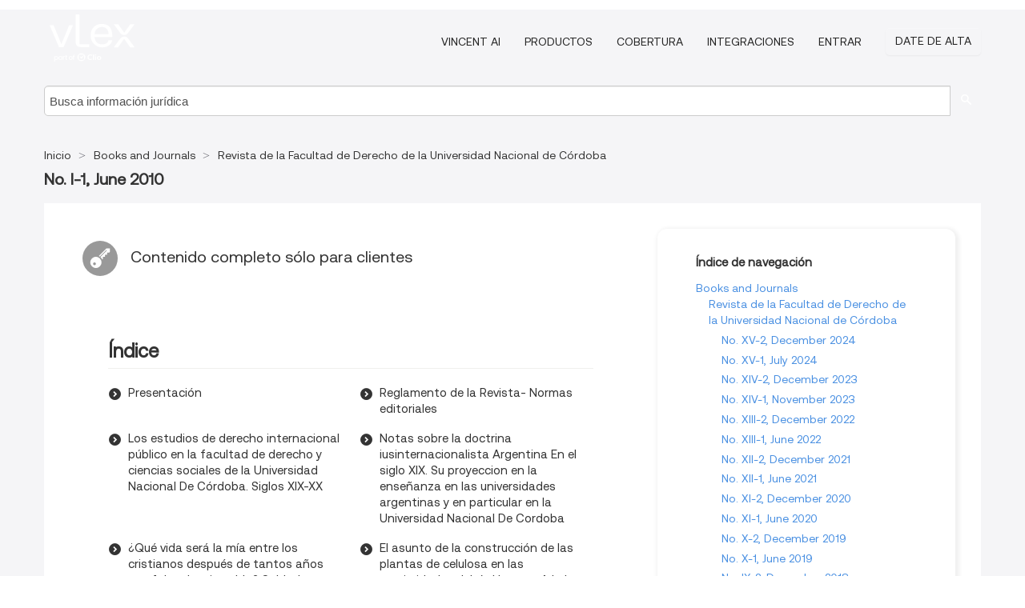

--- FILE ---
content_type: text/html; charset=utf-8
request_url: https://ar.vlex.com/source/facultad-derecho-universidad-nacional-cordoba-6721/issue_nbr/%23I-1
body_size: 9300
content:
<!DOCTYPE html>
<html lang="es">
    <head>
        
        <link rel="preload" href="/stylesheets/font/vLex.woff" as="font" type="font/woff" crossorigin>
        
        <!-- Google Tag Manager -->
        <script>(function(w,d,s,l,i){w[l]=w[l]||[];w[l].push({'gtm.start':
        new Date().getTime(),event:'gtm.js'});var f=d.getElementsByTagName(s)[0],
        j=d.createElement(s),dl=l!='dataLayer'?'&l='+l:'';j.defer=true;j.src=
        'https://www.googletagmanager.com/gtm.js?id='+i+dl;f.parentNode.insertBefore(j,f);
        })(window,document,'script','dataLayer','GTM-PJMJX5');</script>
        <!-- End Google Tag Manager -->
        
        <link rel="icon" media="(prefers-color-scheme: light)" href="/facade-img/favicon-light.svg?t=1768473987364" />
        <link rel="icon" media="(prefers-color-scheme: dark)" href="/facade-img/favicon-dark.svg?t=1768473987364" />
        <!--[if lte IE 9]>
                <script src="/js/polyfill.js?t=1768473987364"></script>
        <![endif]-->
        <script>
            // Object.assign polyfill for IE11
            if (typeof Object.assign != 'function') {
                // Must be writable: true, enumerable: false, configurable: true
                Object.defineProperty(Object, "assign", {
                    value: function assign(target, varArgs) { // .length of function is 2
                        'use strict';
                        if (target == null) { // TypeError if undefined or null
                            throw new TypeError('Cannot convert undefined or null to object');
                        }

                        var to = Object(target);
                
                        for (var index = 1; index < arguments.length; index++) {
                            var nextSource = arguments[index];
                    
                            if (nextSource != null) { // Skip over if undefined or null
                                for (var nextKey in nextSource) {
                                    // Avoid bugs when hasOwnProperty is shadowed
                                    if (Object.prototype.hasOwnProperty.call(nextSource, nextKey)) {
                                        to[nextKey] = nextSource[nextKey];
                                    }
                                }
                            }
                        }
                        return to;
                    },
                    writable: true,
                    configurable: true
                });
            }
        </script>

        <meta http-equiv="Content-Type" content="text/html; charset=UTF-8">
        <meta charset="utf-8">


        
        <meta property="og:site_name" content="vLex"/>
                <meta property="og:url" content="https://ar.vlex.com/source/facultad-derecho-universidad-nacional-cordoba-6721/issue_nbr/%23I-1"/>
        
        <meta property="og:type" content="article"/>
        
            <meta property="og:title" content="No. I-1, June 2010 - Revista de la Facultad de Derecho de la Universidad Nacional de Córdoba - Books and Journals"/>
        
            <meta property="og:image" content="http://ar.vlex.com/facade-img/meta-og.png" />
        
        
            <meta name="twitter:image" content="http://ar.vlex.com/facade-img/meta-og.png" />

        <meta content="Law" name="classification">



        <title>No. I-1, June 2010 - Revista de la Facultad de Derecho de la Universidad Nacional de Córdoba - Books and Journals
        </title>

        <meta name="viewport" content="width=device-width, initial-scale=1.0">
            <meta name="description" content="No. I-1, June 2010 - Revista de la Facultad de Derecho de la Universidad Nacional de Córdoba">
            <meta content="es" http-equiv="content-language">


            <meta name="robots" content="index,follow" />
            <meta name="googlebot" content="index,follow" />
        <meta name="title" content="No. I-1, June 2010 - Revista de la Facultad de Derecho de la Universidad Nacional de Córdoba - Books and Journals - vLex" />
                <link rel="canonical" href="https://ar.vlex.com/source/facultad-derecho-universidad-nacional-cordoba-6721/issue_nbr/%23I-1"/>

        

        <script async src="https://www.googletagmanager.com/gtag/js?id=GA_MEASUREMENT_ID"></script>
        <script>
            window.dataLayer = window.dataLayer || [];
            function gtag() { dataLayer.push(arguments); }
            gtag('js', new Date());
        
            // Provide the IDs of the GA4 properties you want to track.
                gtag('config', 'G-SC31NQTY4N', { cookieDomain: 'none', name: 'AR'});
        
        
        
        
            var sendNoBounceEvent = function(time) {
            setTimeout(function() {
                gtag('event', 'Over ' + time + ' seconds', {
                'event_category': 'NoBounce'
                });
            }, time * 1000);
            };
        
            sendNoBounceEvent(30);
            sendNoBounceEvent(60);
            sendNoBounceEvent(120);
            sendNoBounceEvent(180);
        
            function gaAll() {
                var args = arguments;
                gtag('get', 'conversion_linker', function(result) {
                    var trackers = result.creationData;
                    for (var i = 0; i < trackers.length; i++) {
                    var cloned_args = Array.prototype.slice.call(args, 0);
                    cloned_args[0] = trackers[i].name + "." + args[0];
                    gtag.apply(this, cloned_args);
                    }
                });
            }
        </script>
        	<link href="/stylesheets/facade-min.css?t=1768473987364" rel="stylesheet">
        

        <!--[if lt IE 9]>
            <script src="/js/html5.js?t=1768473987364"></script>
            <script src="/js/ie8.js?t=1768473987364"></script>
            <link href="/stylesheets/ie8css/css.css?t=1768473987364" rel="stylesheet">
            <link href="/stylesheets/ie8css/vlex.css?t=1768473987364" rel="stylesheet">
        <![endif]-->

        <!--[if lte IE 9]>
            <script src="/js/placeholder_ie.js?t=1768473987364"></script>
        <![endif]-->

        <!-- ClickTale Top part -->
        <script type="text/javascript">
            var WRInitTime=(new Date()).getTime();
        </script>
        <!-- ClickTale end of Top part -->
        <script type="application/ld+json">{"@context":"https://schema.org","@type":"BreadcrumbList","itemListElement":[{"@type":"ListItem","position":"1","name":"Inicio","item":"https://ar.vlex.com"},{"@type":"ListItem","position":2,"name":"Books and Journals","item":"https://ar.vlex.com/libraries/doctrina-juridica-argentina-36"},{"@type":"ListItem","position":3,"name":"Revista de la Facultad de Derecho de la Universidad Nacional de Córdoba","item":"http://ar.vlex.com/source/facultad-derecho-universidad-nacional-cordoba-6721"}]}</script>
    </head>

    <body class="page page-index   "  data-webapp-path='/#sources/6721/issues/242410'  data-country="AR" >

        <!-- Google Tag Manager (noscript) -->
        <noscript><iframe src="https://www.googletagmanager.com/ns.html?id=GTM-PJMJX5"
        height="0" width="0" style="display:none;visibility:hidden"></iframe></noscript>
        <!-- End Google Tag Manager (noscript) -->

        <div class="hide
            
            
            
            "
            id="page_attr" 
             data-webapp-path='/#sources/6721/issues/242410' 
             data-country="AR"
             content_type='4' 
            data-locale='es'>
        </div>


            <div id="navigation" class="wrapper ">
              <div class="navbar  navbar-static-top">
                <!--Header & Branding region-->
                <div class="header">
                  <div class="header-inner container">
                    <div class="row-fluid header-nav-container">
                      <div class="span3 to-home">
                        <a href="/">
                          <!--branding/logo-->
                          <span class="brand-logo" title="Home" style="display: flex; align-items: center; margin-bottom: 5px;">
                            <img src="/facade-img/vLex-logo.svg?t=1768473987364" title="vLex Argentina" alt="vLex Argentina" />
                            
                          </span>
                        </a>
                      </div>
                      <div class="span9 form-holder">
                        <div>
                          <div class="menu-toggle" onclick="$('.nav-menu').toggleClass('nav-menu--open', 500); $(this).toggleClass('open');">
                            <div class="hamburger"></div>
                          </div>
                          <ul class="nav-menu">
                              <li><a href="//latam.vlex.com/vincent-ai" rel="nofollow">VINCENT AI</a></li>
                           
            
                              <li><a href="//latam.vlex.com/plans" rel="nofollow">Productos</a></li>
                            
                              <li><a href="//ar.vlex.com" rel="nofollow">Cobertura</a></li>
            
                           
                              <li><a href="//latam.vlex.com/integrations" rel="nofollow">Integraciones</a></li>
                           
                            <li><a href="https://login.vlex.com?next_webapp_url=/#sources/6721/issues/242410" rel="nofollow">Entrar</a></li>
                          
                            <li>
                              <a href="/freetrial/signup/AR?webapp_path=/#sources/6721/issues/242410" class="btn signup" rel="nofollow">
                                Date de alta
                              </a>
                            </li>
                          </ul>
                          
            
                        </div>
                      </div>
                    </div>
                  </div>
                </div>
                <div class="head-container-searchbar">
                  <div class="form-inline search-form">
                    <form onsubmit="return validate_search(this);" method="get" action="/search" enctype="multipart/form-data" class="onsubmit-search">
                      <input class='placeholder search-input-subheader' type="text" name="q" id="searchinfo" placeholder="Busca información jurídica" required />
                      <button type="submit" class="btn btn-header search-button-subheader"><i class="icon-Buscador"></i></button>
                    </form>
                  </div>
                </div>
              </div>
            </div>
		<vlex-design-system>
        <div id="content" class="seoArea">
    <div class="container extended block-net">
        <div class="container">

            
            <ul class="breadcrumb">
            	<li>
            		<a href="/">
            			<span>
            					Inicio
            			</span>
            		</a>
            	</li>
            
            		<li>
            			<a href="https://ar.vlex.com/libraries/doctrina-juridica-argentina-36">
            				<span>Books and Journals</span>
            			</a>
            		</li>
            		<li>
            			<a href="https://ar.vlex.com/source/facultad-derecho-universidad-nacional-cordoba-6721">
            				<span>Revista de la Facultad de Derecho de la Universidad Nacional de Córdoba</span>
            			</a>
            		</li>
            </ul>
            <h1 class="big"></i><strong>No. I-1, June 2010</strong></h1>

            <div class="row">
                <div class="span8">
                    <div id="main-content" class="abovebox bg_white clearfix left-content-area">
                        <div class="clearfix call-to-action">
                            <p class="title-icon small pull-left exclusive-content"><i class="icon-Propietario"></i>Contenido completo sólo para clientes</p>
                        </div>
                        <div class="sources">

                                <div class="sources">
                                    <div class="item clearfix">
                                        <p class="ta3">Índice</p>
                                        <ul class="ul_flechas-t2 row-fluid">
                                                <li class="span6"><a href="https://ar.vlex.com/vid/presentacion-396633354" title="Presentación">Presentación</a></li>
                                                <li class="span6"><a href="https://ar.vlex.com/vid/reglamento-revista-normas-editoriales-396633350" title="Reglamento de la Revista- Normas editoriales">Reglamento de la Revista- Normas editoriales</a></li>
                                                <li class="span6"><a href="https://ar.vlex.com/vid/facultad-universidad-cordoba-siglos-xix-396633358" title="Los estudios de derecho internacional público en la facultad de derecho y ciencias sociales de la Universidad Nacional De Córdoba. Siglos XIX-XX">Los estudios de derecho internacional público en la facultad de derecho y ciencias sociales de la Universidad Nacional De Córdoba. Siglos XIX-XX</a></li>
                                                <li class="span6"><a href="https://ar.vlex.com/vid/xix-proyeccion-universidades-argentinas-396633362" title="Notas sobre la doctrina iusinternacionalista Argentina En el siglo XIX. Su proyeccion en la enseñanza en las universidades argentinas y en particular en la Universidad Nacional De Cordoba">Notas sobre la doctrina iusinternacionalista Argentina En el siglo XIX. Su proyeccion en la enseñanza en las universidades argentinas y en particular en la Universidad Nacional De Cordoba</a></li>
                                                <li class="span6"><a href="https://ar.vlex.com/vid/cristianos-tantos-cautivas-fronteras-396633366" title="¿Qué vida será la mía entre los cristianos después de tantos años que falto de mi pueblo? Soldadesas, fortineras y cautivas en las fronteras del siglo XIX">¿Qué vida será la mía entre los cristianos después de tantos años que falto de mi pueblo? Soldadesas, fortineras y cautivas en las fronteras del siglo XIX</a></li>
                                                <li class="span6"><a href="https://ar.vlex.com/vid/asunto-construccion-plantas-celulosa-396633370" title="El asunto de la construcción de las plantas de celulosa en las proximidades del río Uruguay A la luz de la sentencia del tribunal internacional de justicia de 2010">El asunto de la construcción de las plantas de celulosa en las proximidades del río Uruguay A la luz de la sentencia del tribunal internacional de justicia de 2010</a></li>
                                                <li class="span6"><a href="https://ar.vlex.com/vid/concepto-sociologico-derecho-396633374" title="El concepto sociológico de derecho">El concepto sociológico de derecho</a></li>
                                                <li class="span6"><a href="https://ar.vlex.com/vid/privacidad-intimidad-accion-clase-396633378" title="Privacidad e intimidad, garantidas por la acción de clase">Privacidad e intimidad, garantidas por la acción de clase</a></li>
                                                <li class="span6"><a href="https://ar.vlex.com/vid/economicos-culturales-desc-interamericano-396633382" title="Algunas reflexiones sobre la evolución de la tutela de los derechos económicos, Sociales y culturales (desc) en el sistema interamericano">Algunas reflexiones sobre la evolución de la tutela de los derechos económicos, Sociales y culturales (desc) en el sistema interamericano</a></li>
                                                <li class="span6"><a href="https://ar.vlex.com/vid/jurisdiccion-laboral-brasil-desafios-396633386" title="Jurisdicción laboral en Brasil: bloqueos y desafíos">Jurisdicción laboral en Brasil: bloqueos y desafíos</a></li>
                                                <li class="span6"><a href="https://ar.vlex.com/vid/inmigracion-argentina-396633390" title="Doscientos años de inmigración en Argentina (1810-2010)">Doscientos años de inmigración en Argentina (1810-2010)</a></li>
                                                <li class="span6"><a href="https://ar.vlex.com/vid/celulas-madres-reflexiones-fallo-caso-396633394" title="Las células madres. Nuestras reflexiones sobre el fallo y el caso">Las células madres. Nuestras reflexiones sobre el fallo y el caso</a></li>
                                                <li class="span6"><a href="https://ar.vlex.com/vid/controversia-asunto-plantas-celulosa-396633398" title="La controversia de Argentina y Uruguay en el asunto relativo a las plantas de celulosa sobre el Río Uruguay. Análisis jurídico de la sentencia de la corte internacional de justicia">La controversia de Argentina y Uruguay en el asunto relativo a las plantas de celulosa sobre el Río Uruguay. Análisis jurídico de la sentencia de la corte internacional de justicia</a></li>
                                                <li class="span6"><a href="https://ar.vlex.com/vid/legitimacion-legalidad-legisladores-396633402" title="El caso &#x27;Thomas&#x27; y dos aspectos de la legitimación procesal: el derecho a la legalidad y los legisladores">El caso &#x27;Thomas&#x27; y dos aspectos de la legitimación procesal: el derecho a la legalidad y los legisladores</a></li>
                                                <li class="span6"><a href="https://ar.vlex.com/vid/homenaje-profesor-alfredo-luis-396633410" title="Homenaje al Profesor Alfredo Luis Acuña">Homenaje al Profesor Alfredo Luis Acuña</a></li>
                                                <li class="span6"><a href="https://ar.vlex.com/vid/homenaje-profesor-pablo-daniel-396633406" title="Homenaje al Profesor Pablo Daniel Carreras">Homenaje al Profesor Pablo Daniel Carreras</a></li>
                                                <li class="span6"><a href="https://ar.vlex.com/vid/honor-facultad-derecho-396633414" title="&#x27;Huésped de Honor&#x27; en la Facultad de Derecho">&#x27;Huésped de Honor&#x27; en la Facultad de Derecho</a></li>
                                                <li class="span6"><a href="https://ar.vlex.com/vid/declaraciones-interes-adhesion-facultad-396633418" title="Declaraciones de Interés y Adhesión de la Facultad de Derecho y Ciencias Sociales">Declaraciones de Interés y Adhesión de la Facultad de Derecho y Ciencias Sociales</a></li>
                                                <li class="span6"><a href="https://ar.vlex.com/vid/caducidad-emitir-plan-estudios-res-396633426" title="Caducidad para emitir titulaciones del Plan de Estudios Res. HCD 104/56 y mod.">Caducidad para emitir titulaciones del Plan de Estudios Res. HCD 104/56 y mod.</a></li>
                                                <li class="span6"><a href="https://ar.vlex.com/vid/evaluacion-institucional-carrera-abogacia-396633422" title="Comisión de Auto Evaluación Institucional de la Carrera de Abogacía">Comisión de Auto Evaluación Institucional de la Carrera de Abogacía</a></li>
                                                <li class="span6"><a href="https://ar.vlex.com/vid/proyecto-espacios-virtuales-complemento-396633430" title="Proyecto Espacios Virtuales como complemento a la enseñanza presencial">Proyecto Espacios Virtuales como complemento a la enseñanza presencial</a></li>
                                                <li class="span6"><a href="https://ar.vlex.com/vid/formacion-396633434" title="Formación de Postgrado">Formación de Postgrado</a></li>
                                                <li class="span6"><a href="https://ar.vlex.com/vid/ciencia-tecnica-396633438" title="Ciencia y Técnica">Ciencia y Técnica</a></li>
                                                <li class="span6"><a href="https://ar.vlex.com/vid/extension-relaciones-internacionales-396633442" title="Extensión y Relaciones Internacionales">Extensión y Relaciones Internacionales</a></li>
                                                <li class="span6"><a href="https://ar.vlex.com/vid/asistencia-396633450" title="Asistencia Estudiantil">Asistencia Estudiantil</a></li>
                                                <li class="span6"><a href="https://ar.vlex.com/vid/museo-historico-facultad-ciencias-sociales-396633446" title="Museo Histórico de la Facultad de Derecho y Ciencias Sociales">Museo Histórico de la Facultad de Derecho y Ciencias Sociales</a></li>
                                                <li class="span6"><a href="https://ar.vlex.com/vid/apoyo-estudiantes-discapacidad-visual-396633454" title="Área de apoyo a estudiantes con discapacidad visual">Área de apoyo a estudiantes con discapacidad visual</a></li>
                                                <li class="span6"><a href="https://ar.vlex.com/vid/centro-investigaciones-juridicas-sociales-396633458" title="Centro de Investigaciones Jurídicas y Sociales">Centro de Investigaciones Jurídicas y Sociales</a></li>
                                                <li class="span6"><a href="https://ar.vlex.com/vid/ricardo-europea-textos-materiales-paginas-396633462" title="Alonso García, Ricardo (Edit.). Derecho de la Unión Europea, Textos y Materiales Edit. Aranzadi SA, Pamplona, 2010, 404 páginas">Alonso García, Ricardo (Edit.). Derecho de la Unión Europea, Textos y Materiales Edit. Aranzadi SA, Pamplona, 2010, 404 páginas</a></li>
                                                <li class="span6"><a href="https://ar.vlex.com/vid/manuel-unasur-sur-barcelona-fundacion-396633466" title="Cienfuegos Mateo, Manuel y Sanahuja Perales, José Antonio (Eds.). Una región en construcción. UNASUR y la integración en América del Sur, Barcelona, Fundación CIDOB, 2010">Cienfuegos Mateo, Manuel y Sanahuja Perales, José Antonio (Eds.). Una región en construcción. UNASUR y la integración en América del Sur, Barcelona, Fundación CIDOB, 2010</a></li>
                                                <li class="span6"><a href="https://ar.vlex.com/vid/cortes-ana-eficiente-cristina-edicion-396633470" title="Cortés De Arabia, Ana María. &#x27;Elementos para una enseñanza interactiva y la práctica eficiente del Derecho&#x27; Con la colaboración de María Cristina Plovanich. Edit. Advocatus, Córdoba, Argentina, 2010. 211 páginas. Segunda Edición">Cortés De Arabia, Ana María. &#x27;Elementos para una enseñanza interactiva y la práctica eficiente del Derecho&#x27; Con la colaboración de María Cristina Plovanich. Edit. Advocatus, Córdoba, Argentina, 2010. 211 páginas. Segunda Edición</a></li>
                                                <li class="span6"><a href="https://ar.vlex.com/vid/progresivo-junta-andalucia-sevilla-396633474" title="Cortés Martín, J. M. Las organizaciones internacionales: codificación y desarrollo progresivo de su responsabilidad internacional, Instituto Andaluz de Administración Pública (Junta de Andalucía), Sevilla, 2008, 531 páginas">Cortés Martín, J. M. Las organizaciones internacionales: codificación y desarrollo progresivo de su responsabilidad internacional, Instituto Andaluz de Administración Pública (Junta de Andalucía), Sevilla, 2008, 531 páginas</a></li>
                                                <li class="span6"><a href="https://ar.vlex.com/vid/pardo-gomez-afganistan-contemporaneos-396633478" title="De Faramiñan Gilbert, Juan Manuel, Pardo De Santayana Y Gomez De Olea, José. El conflicto de Afganistán, Colección &#x27;Conflictos internacionales contemporáneos&#x27; núm. 12, Instituto de Estudios Internacionales y Europeos &#x27;Francisco de Vitoria&#x27; (Universidad Carlos III de Madrid), Escuela de Guerra del Ejército de Tierra y Ministerio de Defensa, Madrid, 2009, 224 páginas">De Faramiñan Gilbert, Juan Manuel, Pardo De Santayana Y Gomez De Olea, José. El conflicto de Afganistán, Colección &#x27;Conflictos internacionales contemporáneos&#x27; núm. 12, Instituto de Estudios Internacionales y Europeos &#x27;Francisco de Vitoria&#x27; (Universidad Carlos III de Madrid), Escuela de Guerra del Ejército de Tierra y Ministerio de Defensa, Madrid, 2009, 224 páginas</a></li>
                                                <li class="span6"><a href="https://ar.vlex.com/vid/adriana-prologo-ricardo-nacionales-setiembre-396633482" title="Dreyzin De Klor, Adriana - Perotti, Alejandro Daniel. Prólogo de Ricardo Alonso García. El rol de los tribunales nacionales de los Estados del MERCOSUR, Editorial ADVOCATUS, Córdoba (Argentina), Setiembre de 2009">Dreyzin De Klor, Adriana - Perotti, Alejandro Daniel. Prólogo de Ricardo Alonso García. El rol de los tribunales nacionales de los Estados del MERCOSUR, Editorial ADVOCATUS, Córdoba (Argentina), Setiembre de 2009</a></li>
                                                <li class="span6"><a href="https://ar.vlex.com/vid/morales-ampliacion-venezuela-paginas-396633486" title="Dreyzin De Klor, A. - Morales, M. Ampliación del MERCOSUR. El Caso Venezuela, Buenos Aires, Zavalía, 2009, 208 páginas.">Dreyzin De Klor, A. - Morales, M. Ampliación del MERCOSUR. El Caso Venezuela, Buenos Aires, Zavalía, 2009, 208 páginas.</a></li>
                                                <li class="span6"><a href="https://ar.vlex.com/vid/marta-susana-subjetividad-inmunidad-396633490" title="Drnas De Clément, Zlata Y Sartori, Marta Susana. La aplicación del Derecho Internacional en los fallos de la Corte Suprema de Justicia de la Nación Argentina. Fuentes normativas. Subjetividad internacional. Órganos de representación. Inmunidad de jurisdicción y ejecución. Tomo I, Lerner Editora S.R.L., Córdoba 2010, 208 páginas">Drnas De Clément, Zlata Y Sartori, Marta Susana. La aplicación del Derecho Internacional en los fallos de la Corte Suprema de Justicia de la Nación Argentina. Fuentes normativas. Subjetividad internacional. Órganos de representación. Inmunidad de jurisdicción y ejecución. Tomo I, Lerner Editora S.R.L., Córdoba 2010, 208 páginas</a></li>
                                                <li class="span6"><a href="https://ar.vlex.com/vid/espada-organizaciones-coincidencias-diego-396633494" title="Gutiérrez Espada, Cesáreo. La responsabilidad internacional de Estados y Organizaciones. Balance provisional de coincidencias y matices, Edit. DIEGO MARÍN, Murcia, 2010, 188 páginas">Gutiérrez Espada, Cesáreo. La responsabilidad internacional de Estados y Organizaciones. Balance provisional de coincidencias y matices, Edit. DIEGO MARÍN, Murcia, 2010, 188 páginas</a></li>
                                                <li class="span6"><a href="https://ar.vlex.com/vid/andres-saenz-rosa-europa-europea-paginas-396633498" title="Remiro Brotóns, Antonio (Ed.) - Andrés Sáenz De Santa María, Paz - Pérez-Prat Durban, Luis - Riquelme Cortado, Rosa. Los límites de Europa, Edit. Academia Europea de Ciencias y Artes, España, 2008, 456 páginas">Remiro Brotóns, Antonio (Ed.) - Andrés Sáenz De Santa María, Paz - Pérez-Prat Durban, Luis - Riquelme Cortado, Rosa. Los límites de Europa, Edit. Academia Europea de Ciencias y Artes, España, 2008, 456 páginas</a></li>
                                                <li class="span6"><a href="https://ar.vlex.com/vid/anne-penal-definition-paris-paginas-396633502" title="Vaurs Chaumette, Anne-Laure. Les Sujets du droit international penal. Vers une nouvelle definition de la personalité juridique internationale?, Edit. Pedone, París, 2009, 545 páginas">Vaurs Chaumette, Anne-Laure. Les Sujets du droit international penal. Vers une nouvelle definition de la personalité juridique internationale?, Edit. Pedone, París, 2009, 545 páginas</a></li>
                                                <li class="span6"><a href="https://ar.vlex.com/vid/instituto-interamericano-humanos-paginas-396633506" title="Instituto Interamericano De Derechos Humanos. Revista IIDH, Enero-Junio 2008, 240 páginas">Instituto Interamericano De Derechos Humanos. Revista IIDH, Enero-Junio 2008, 240 páginas</a></li>
                                        </ul>
                                    </div>
                                </div>

                        </div>
                    </div>
                </div>

                
                <div class="span4 sidebar hidden-phone">
                           
                    <div class="topic-path">
                        <div class="bg_white abovebox directory">
                            <div class="topic-path-heading">Índice de navegación</div>
                            <ul class="ancestors unstyled">
                                <li>
                                    <span class="ancestor">
                                        <a href="https://ar.vlex.com/libraries/doctrina-juridica-argentina-36"
                                            title="Books and Journals">Books and Journals</a>
                                    </span>
                                </li>
                            <ul class="ancestors unstyled">
                                <li>
                                    <span class="ancestor">
                                        <a href="https://ar.vlex.com/source/facultad-derecho-universidad-nacional-cordoba-6721"
                                            title="Revista de la Facultad de Derecho de la Universidad Nacional de Córdoba">Revista de la Facultad de Derecho de la Universidad Nacional de Córdoba</a>
                                    </span>
                                </li>
                                <ul class="ancestors unstyled">
                                    <li>
                                        <span class="title">
                                            <span>
                                                <a href="https://ar.vlex.com/source/facultad-derecho-universidad-nacional-cordoba-6721/issue_nbr/%23XV-2" title="No. XV-2, December 2024">No. XV-2, December 2024</a>
                                            </span>
                                        </span>
                                    </li>
                                    <li>
                                        <span class="title">
                                            <span>
                                                <a href="https://ar.vlex.com/source/facultad-derecho-universidad-nacional-cordoba-6721/issue_nbr/%23XV-1" title="No. XV-1, July 2024">No. XV-1, July 2024</a>
                                            </span>
                                        </span>
                                    </li>
                                    <li>
                                        <span class="title">
                                            <span>
                                                <a href="https://ar.vlex.com/source/facultad-derecho-universidad-nacional-cordoba-6721/issue_nbr/%23XIV-2" title="No. XIV-2, December 2023">No. XIV-2, December 2023</a>
                                            </span>
                                        </span>
                                    </li>
                                    <li>
                                        <span class="title">
                                            <span>
                                                <a href="https://ar.vlex.com/source/facultad-derecho-universidad-nacional-cordoba-6721/issue_nbr/%23XIV-1" title="No. XIV-1, November 2023">No. XIV-1, November 2023</a>
                                            </span>
                                        </span>
                                    </li>
                                    <li>
                                        <span class="title">
                                            <span>
                                                <a href="https://ar.vlex.com/source/facultad-derecho-universidad-nacional-cordoba-6721/issue_nbr/%23XIII-2" title="No. XIII-2, December 2022">No. XIII-2, December 2022</a>
                                            </span>
                                        </span>
                                    </li>
                                    <li>
                                        <span class="title">
                                            <span>
                                                <a href="https://ar.vlex.com/source/facultad-derecho-universidad-nacional-cordoba-6721/issue_nbr/%23XIII-1" title="No. XIII-1, June 2022">No. XIII-1, June 2022</a>
                                            </span>
                                        </span>
                                    </li>
                                    <li>
                                        <span class="title">
                                            <span>
                                                <a href="https://ar.vlex.com/source/facultad-derecho-universidad-nacional-cordoba-6721/issue_nbr/%23XII-2" title="No. XII-2, December 2021">No. XII-2, December 2021</a>
                                            </span>
                                        </span>
                                    </li>
                                    <li>
                                        <span class="title">
                                            <span>
                                                <a href="https://ar.vlex.com/source/facultad-derecho-universidad-nacional-cordoba-6721/issue_nbr/%23XII-1" title="No. XII-1, June 2021">No. XII-1, June 2021</a>
                                            </span>
                                        </span>
                                    </li>
                                    <li>
                                        <span class="title">
                                            <span>
                                                <a href="https://ar.vlex.com/source/facultad-derecho-universidad-nacional-cordoba-6721/issue_nbr/%23XI-2" title="No. XI-2, December 2020">No. XI-2, December 2020</a>
                                            </span>
                                        </span>
                                    </li>
                                    <li>
                                        <span class="title">
                                            <span>
                                                <a href="https://ar.vlex.com/source/facultad-derecho-universidad-nacional-cordoba-6721/issue_nbr/%23XI-1" title="No. XI-1, June 2020">No. XI-1, June 2020</a>
                                            </span>
                                        </span>
                                    </li>
                                    <li>
                                        <span class="title">
                                            <span>
                                                <a href="https://ar.vlex.com/source/facultad-derecho-universidad-nacional-cordoba-6721/issue_nbr/%23X-2" title="No. X-2, December 2019">No. X-2, December 2019</a>
                                            </span>
                                        </span>
                                    </li>
                                    <li>
                                        <span class="title">
                                            <span>
                                                <a href="https://ar.vlex.com/source/facultad-derecho-universidad-nacional-cordoba-6721/issue_nbr/%23X-1" title="No. X-1, June 2019">No. X-1, June 2019</a>
                                            </span>
                                        </span>
                                    </li>
                                    <li>
                                        <span class="title">
                                            <span>
                                                <a href="https://ar.vlex.com/source/facultad-derecho-universidad-nacional-cordoba-6721/issue_nbr/%23IX-2" title="No. IX-2, December 2018">No. IX-2, December 2018</a>
                                            </span>
                                        </span>
                                    </li>
                                    <li>
                                        <span class="title">
                                            <span>
                                                <a href="https://ar.vlex.com/source/facultad-derecho-universidad-nacional-cordoba-6721/issue_nbr/%23IX-1" title="No. IX-1, June 2018">No. IX-1, June 2018</a>
                                            </span>
                                        </span>
                                    </li>
                                    <li>
                                        <span class="title">
                                            <span>
                                                <a href="https://ar.vlex.com/source/facultad-derecho-universidad-nacional-cordoba-6721/issue_nbr/%23VIII-2" title="No. VIII-2, December 2017">No. VIII-2, December 2017</a>
                                            </span>
                                        </span>
                                    </li>
                                    <li>
                                        <span class="title">
                                            <span>
                                                <a href="https://ar.vlex.com/source/facultad-derecho-universidad-nacional-cordoba-6721/issue_nbr/%23VIII-1" title="No. VIII-1, June 2017">No. VIII-1, June 2017</a>
                                            </span>
                                        </span>
                                    </li>
                                    <li>
                                        <span class="title">
                                            <span>
                                                <a href="https://ar.vlex.com/source/facultad-derecho-universidad-nacional-cordoba-6721/issue_nbr/%23VII-2" title="No. VII-2, December 2016">No. VII-2, December 2016</a>
                                            </span>
                                        </span>
                                    </li>
                                    <li>
                                        <span class="title">
                                            <span>
                                                <a href="https://ar.vlex.com/source/facultad-derecho-universidad-nacional-cordoba-6721/issue_nbr/%23VII-1" title="No. VII-1, June 2016">No. VII-1, June 2016</a>
                                            </span>
                                        </span>
                                    </li>
                                    <li>
                                        <span class="title">
                                            <span>
                                                <a href="https://ar.vlex.com/source/facultad-derecho-universidad-nacional-cordoba-6721/issue_nbr/%23VI-2" title="No. VI-2, December 2015">No. VI-2, December 2015</a>
                                            </span>
                                        </span>
                                    </li>
                                    <li>
                                        <span class="title">
                                            <span>
                                                <a href="https://ar.vlex.com/source/facultad-derecho-universidad-nacional-cordoba-6721/issue_nbr/%23VI-1" title="No. VI-1, June 2015">No. VI-1, June 2015</a>
                                            </span>
                                        </span>
                                    </li>
                                </ul>
                            </ul>
                            </ul>
                        </div>
                    </div>
                
                
                
                
                
                
                
                
                        
                
                    <div class="banners text-center">
                    </div>
                </div>                <div class="bottom_ad">
                </div>
            </div>
        </div>
    </div>
</div>

		</vlex-design-system>
        
        <script type="text/javascript">
            
            function isFlashEnabled() {
                var hasFlash = false;
                try {
                    var fo = new ActiveXObject('ShockwaveFlash.ShockwaveFlash');
                    if(fo) hasFlash = true;
                }
                catch(e) {
                    if(navigator.mimeTypes ["application/x-shockwave-flash"] != undefined) hasFlash = true;
                    }
                return hasFlash;
            }


        </script>

        <script>
            // ConsoleDummy polyfill - so console stataments do not crash IE
            // https://github.com/andyet/ConsoleDummy.js/blob/master/ConsoleDummy.js
            (function(e){function t(){}for(var n="assert,count,debug,dir,dirxml,error,exception,group,groupCollapsed,groupEnd,info,log,markTimeline,profile,profileEnd,time,timeEnd,trace,warn".split(","),r;r=n.pop();){e[r]=e[r]||t}})(window.console=window.console||{})
        </script>

        <script src="https://code.jquery.com/jquery-3.5.1.min.js" integrity="sha384-ZvpUoO/+PpLXR1lu4jmpXWu80pZlYUAfxl5NsBMWOEPSjUn/6Z/hRTt8+pR6L4N2" crossorigin="anonymous"></script>
        
        	<link rel="preload" href="/js/facade-min.js?t=1768473987364" as="script">
        	<!-- fallback for IE (does not support preload) -->
        	<script src="/js/facade-min.js?t=1768473987364"></script>

        <script>
            //Reduce font for too long titles
            if ($("h1").text().length > 150) {
                $("h1").css({"font-size": "19px", 'line-height': '1.3em'})
            }

        </script>

            <footer id="footer" class="container extended">
              <div class="container">
                <div class="row-fluid topfooter">
                  <div class="span2">
                      <img src="/facade-img/vLex-logo.svg?t=1768473987364" title="vLex" alt="vLex" />
                  </div>
                  <div class="span5">
                      <div class="block">
                      </div>
                  </div>
                  <div class="span5">
                    <div class="block row-fluid">
                      <div class="span7 tel">
                            <p><i class="icon-Movil"></i>+1 (305) 890 29 82</p>
                      </div>
                          <div class="social-media pull-right hidden-phone">
                              <a aria-label="twitter" href="https://twitter.com/vlex_latam" target="_blank"><i class="icon-twitter"></i></a>
            
                              <a aria-label="facebook" href="https://www.facebook.com/pages/VLex-latam/167990943225772" target="_blank"><i class="icon-facebook"></i></a>
            
            
            
                          </div>
                    </div>
                  </div>
                </div>
                  <div class="footer-menu clearfix row-fluid hidden-phone">
                      <ul class="span3">
                            <li><a href="" aria-label="Legislación" title="Legislación">Legislación</a></li>
                            <li><a href="https://ar.vlex.com/libraries/926" aria-label="Proyectos Normativos" title="Proyectos Normativos">Proyectos Normativos</a></li>
                            <li><a href="https://ar.vlex.com/libraries/976" aria-label="Videos" title="Videos">Videos</a></li>
                      </ul>
                      <ul class="span3">
                            <li><a href="https://ar.vlex.com/libraries/jurisprudencia-argentina-26" aria-label="Jurisprudencia" title="Jurisprudencia">Jurisprudencia</a></li>
                            <li><a href="https://ar.vlex.com/libraries/convenios-colectivos-432" aria-label="Convenios Colectivos" title="Convenios Colectivos">Convenios Colectivos</a></li>
                            <li><a href="https://ar.vlex.com/tags" aria-label="Tags" title="Tags">Tags</a></li>
                      </ul>
                      <ul class="span3">
                            <li><a href="https://ar.vlex.com/libraries/doctrina-juridica-argentina-36" aria-label="Libros y Revistas" title="Libros y Revistas">Libros y Revistas</a></li>
                            <li><a href="https://ar.vlex.com/libraries/911" aria-label="Normativa" title="Normativa">Normativa</a></li>
                            <li><a href="https://ar.vlex.com/all_sources" aria-label="Índice de fuentes" title="Índice de fuentes">Índice de fuentes</a></li>
                      </ul>
                      <ul class="span3">
                            <li><a href="https://ar.vlex.com/libraries/contratos-161" aria-label="Contratos" title="Contratos">Contratos</a></li>
                            <li><a href="" aria-label="Boletines Oficiales" title="Boletines Oficiales">Boletines Oficiales</a></li>
                      </ul>
                        <div class="subfooter">
                          <ul class="inline" style="
                              width: 90%;
                              padding-top: 18px;
                              font-weight: bold;
                          ">
                              <li><a href="http://promos.vlex.com/vlexmobile" target="_blank">Descubre vLex Mobile</a></li>
                          </ul>
                        </div>
                  </div>
            
                <div class="subfooter">
                    <ul class="inline">
                        <li><a rel="nofollow" href="https://latam.vlex.com/terms-of-service/" title="Condiciones de uso">Condiciones de uso</a></li>
                    </ul>
                    <p  class="inline pull-right">©2026 vLex.com Todos los derechos reservados</p>
                </div>
              </div>
            </footer>
            


        <!--Scripts -->

        <!--[if lte IE 9]>
            <script>placeholder_ie($("input.placeholder"));</script>
        <![endif]-->

        

        <!--[if lt IE 9]>
        <script src="/stylesheets/ie8css/script.js?t=1768473987364"></script>
        <![endif]-->


        <script>    
            if ($("#pdf-container").length > 0) {
            if ($(".content-content").length > 0 && $("#pdf-container").width() > $(".content-content").width()) {
                var scale = $(".content-content").width() / $("#pdf-container").width()
                $("#pdf-container").css({transform: "scale(" + scale + ")", transformOrigin: "0 0"})

                // adjusting the height after scaling it
                $("#pdf-container").parent()
                    .css("height", $("#pdf-container")[0].getBoundingClientRect().height)
                    .css("margin-bottom", "2rem");
            }
            $(".inset-ad").remove();
            }
        </script>  

    </body>
</html>
